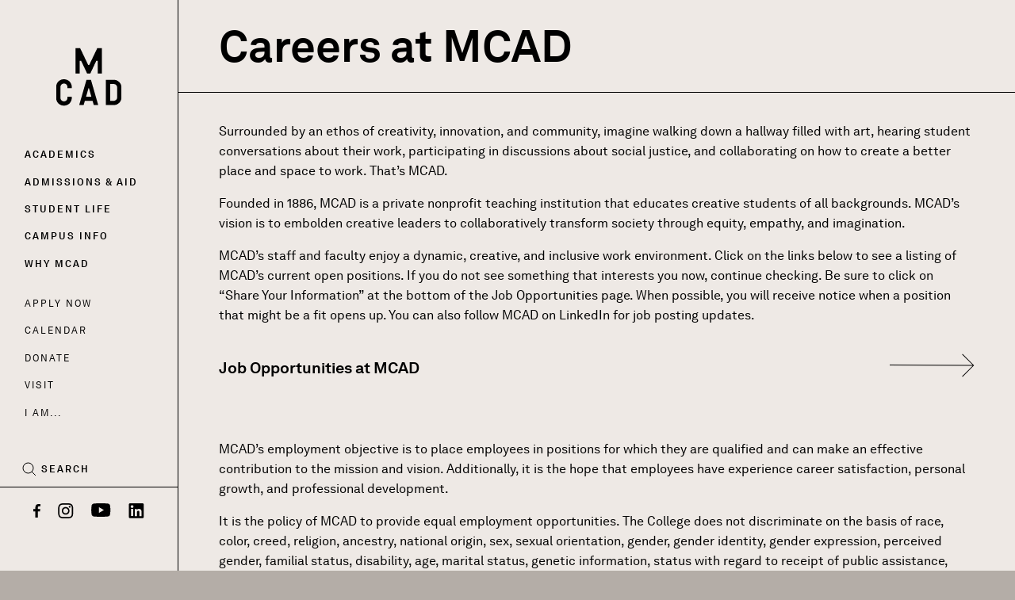

--- FILE ---
content_type: text/html; charset=UTF-8
request_url: https://www.mcad.edu/careers-at-mcad
body_size: 16089
content:
<!DOCTYPE html>
<html lang="en" dir="ltr" class="no-js">
  <head>
    <meta charset="utf-8" />
<script async src="https://www.googletagmanager.com/gtag/js?id=UA-218513-1"></script>
<script>window.dataLayer = window.dataLayer || [];function gtag(){dataLayer.push(arguments)};gtag("js", new Date());gtag("set", "developer_id.dMDhkMT", true);gtag("config", "UA-218513-1", {"groups":"default","anonymize_ip":true,"page_placeholder":"PLACEHOLDER_page_path","allow_ad_personalization_signals":false});</script>
<style>/* @see https://github.com/aFarkas/lazysizes#broken-image-symbol */.js img.lazyload:not([src]) { visibility: hidden; }/* @see https://github.com/aFarkas/lazysizes#automatically-setting-the-sizes-attribute */.js img.lazyloaded[data-sizes=auto] { display: block; width: 100%; }</style>
<meta name="description" content="Job Opportunities at MCAD" />
<link rel="canonical" href="https://www.mcad.edu/careers-at-mcad" />
<script>!function(f,b,e,v,n,t,s) {if(f.fbq)return;n=f.fbq=function(){n.callMethod? n.callMethod.apply(n,arguments):n.queue.push(arguments)}; if(!f._fbq)f._fbq=n;n.push=n;n.loaded=!0;n.version='2.0'; n.queue=[];t=b.createElement(e);t.async=!0; t.src=v;s=b.getElementsByTagName(e)[0]; s.parentNode.insertBefore(t,s)}(window, document,'script', 'https://connect.facebook.net/en_US/fbevents.js'); fbq('init', '248886065293852');; fbq('track', 'PageView');</script>
<noscript><img height="1" width="1" style="display:none" src="https://www.facebook.com/tr?id=248886065293852&ev=PageView&noscript=1"/></noscript><meta name="Generator" content="Drupal 10 (https://www.drupal.org); Commerce 2" />
<meta name="MobileOptimized" content="width" />
<meta name="HandheldFriendly" content="true" />
<meta name="viewport" content="width=device-width, initial-scale=1.0" />
<meta http-equiv="ImageToolbar" content="false" />
<link rel="icon" href="/themes/custom/mcad/favicon.ico" type="image/vnd.microsoft.icon" />

    <title>Careers at MCAD | Minneapolis College of Art and Design</title>
    <link rel="preconnect" href="https://www.googletagmanager.com">
    <link rel="preconnect" href="https://www.google-analytics.com" />
    <link rel="preconnect" href="https://analytics.google.com" />
    <link rel="preconnect" href="https://connect.facebook.net" />
    <link rel="preconnect" href="https://widgets.omnilert.net" />
    <link rel="preconnect" href="https://app-script.monsido.com" />
    <link rel="preconnect" href="https://cdn.jsdelivr.net" />
    <link rel="preload" href="/themes/custom/mcad/dist/AkkuratLLWeb-Regular.106b0892123c4c80b12b50c803e1e0f7.woff2" as="font" type="font/woff2" crossorigin>
    <link rel="preload" href="/themes/custom/mcad/dist/AkkuratLLWeb-Bold.b4dd3d5da0fca2e8f4b8cbf90d3413fe.woff2" as="font" type="font/woff2" crossorigin>
    <link rel="preload" href="/themes/custom/mcad/dist/AkkuratLLWeb-BoldItalic.9f09bd449db2e0e3e1714ea518077c67.woff2" as="font" type="font/woff2" crossorigin>
    <link rel="preload" href="/themes/custom/mcad/dist/Pyros-Regular-web.2da1fa664044d10ec5ed30f086c6e912.woff2" as="font" type="font/woff2" crossorigin>

    <script async src="https://www.googletagmanager.com/gtag/js?id=G-Y6P82QG695"></script>
    <script>
      window.dataLayer = window.dataLayer || [];
      function gtag() {
        dataLayer.push(arguments);
      }
      gtag('js', new Date());

      gtag('config', 'G-Y6P82QG695');
    </script>

    <link rel="stylesheet" media="all" href="/sites/default/files/css/css_M9GjVV7wVqa1bD2gWDY7uqs2CbTsGc3toOKDo4qcYSs.css?delta=0&amp;language=en&amp;theme=mcad&amp;include=eJxtz0EOAyEIBdALmfFIBpHO2KIYwHbm9m1XTRM3LP77yQ9gRp5qvxO6aESzDYVFs5wBVtYaKVJCUF8VOjT6WFkavdKtnmQrHGK-Bq3dw99w_J6UWfARGC6Znko1lCfpFaXT54PQEErcWTJwGKCwK4zDYtE5gLdfss0-ZuZqB5Vglzm1mMHoDSRPbrc" />
<link rel="stylesheet" media="all" href="/sites/default/files/css/css_NLRJKY5rSjEVAHj9XW5l9w98Su-wFwPPq-4SGuk1bVM.css?delta=1&amp;language=en&amp;theme=mcad&amp;include=eJxtz0EOAyEIBdALmfFIBpHO2KIYwHbm9m1XTRM3LP77yQ9gRp5qvxO6aESzDYVFs5wBVtYaKVJCUF8VOjT6WFkavdKtnmQrHGK-Bq3dw99w_J6UWfARGC6Znko1lCfpFaXT54PQEErcWTJwGKCwK4zDYtE5gLdfss0-ZuZqB5Vglzm1mMHoDSRPbrc" />
<link rel="stylesheet" media="all" href="/sites/default/files/css/css_K1QvSth3HJnKcPloGccK0xnLnLT4UH2U4XrXQOa0Jpw.css?delta=2&amp;language=en&amp;theme=mcad&amp;include=eJxtz0EOAyEIBdALmfFIBpHO2KIYwHbm9m1XTRM3LP77yQ9gRp5qvxO6aESzDYVFs5wBVtYaKVJCUF8VOjT6WFkavdKtnmQrHGK-Bq3dw99w_J6UWfARGC6Znko1lCfpFaXT54PQEErcWTJwGKCwK4zDYtE5gLdfss0-ZuZqB5Vglzm1mMHoDSRPbrc" />
<link rel="stylesheet" media="all" href="/sites/default/files/asset_injector/css/commerce_cart-bb45e06ed9072b4bf534c038ebd07c76.css?t968y4" />
<link rel="stylesheet" media="all" href="/sites/default/files/css/css_eUg8ME3HtV4z2w4CUntBEzUdkfWin2GPl13aJXq838E.css?delta=4&amp;language=en&amp;theme=mcad&amp;include=eJxtz0EOAyEIBdALmfFIBpHO2KIYwHbm9m1XTRM3LP77yQ9gRp5qvxO6aESzDYVFs5wBVtYaKVJCUF8VOjT6WFkavdKtnmQrHGK-Bq3dw99w_J6UWfARGC6Znko1lCfpFaXT54PQEErcWTJwGKCwK4zDYtE5gLdfss0-ZuZqB5Vglzm1mMHoDSRPbrc" />
<link rel="stylesheet" media="all" href="/sites/default/files/asset_injector/css/new_fixes-029dc66d4dcdaf1bcf4e7a87d72cc998.css?t968y4" />
<link rel="stylesheet" media="all" href="/sites/default/files/asset_injector/css/posts-154ee28c938c6005025dcaeba683ab0c.css?t968y4" />
<link rel="stylesheet" media="print" href="/sites/default/files/css/css_GU_74JoPCyYW0LEYEx2XWXWMslQxiGbslQ_YAKN5g1g.css?delta=7&amp;language=en&amp;theme=mcad&amp;include=eJxtz0EOAyEIBdALmfFIBpHO2KIYwHbm9m1XTRM3LP77yQ9gRp5qvxO6aESzDYVFs5wBVtYaKVJCUF8VOjT6WFkavdKtnmQrHGK-Bq3dw99w_J6UWfARGC6Znko1lCfpFaXT54PQEErcWTJwGKCwK4zDYtE5gLdfss0-ZuZqB5Vglzm1mMHoDSRPbrc" />

    
  </head>
  <body class="lang-en section-careers-at-mcad path-node node--type-page page-node-type-page">
  <a href="#main-content" class="show-on-focus skip-link">
    Skip to main content
  </a>
  
    <div class="dialog-off-canvas-main-canvas" data-off-canvas-main-canvas>
    <div class="off-canvas-wrapper">

  <div class="inner-wrap off-canvas-wrapper-inner" id="inner-wrap" data-off-canvas-wrapper>

    <div class="off-canvas-content" data-off-canvas-content>
      
      <header class="row l-header" role="banner" aria-label="Site header">
                  <div class="column">
                        <section id="block-mcad-branding" class="block-mcad-branding block block-system block-system-branding-block">
  
  
    

  
      <button class="mobile-navigation-toggle" aria-controls="dropdown">
    <!-- <svg class="icon icon--toggle"> -->
    <span class="visually-hidden">Mobile Menu Toggle</span>
    <span>Menu</span>
  </button>
      <a href="/" rel="home" class="site-logo-link" id="logo-animation"><span class="show-for-sr">Home | Minneapolis College of Art and Design </span></a>
    <!-- @TODO: define search button functionality -->
  <button class="mobile-search-button btn-search" aria-controls="dropdown">
    <span class="visually-hidden">Search Toggle</span>
    <span>Search</span>
    <!-- <svg class="icon icon--search"> -->
  </button>

    
  </section>

            <div class="navigation-menus menu-drawer">
                <div>
    <nav role="navigation" aria-label="Section navigation" id="block-mcad-main-menu" class="block-mcad-main-menu" aria-expanded="false">
            
  <h2 class="block-title visually-hidden" id="block-mcad-main-menu-menu">Main navigation</h2>
  
  <div class="button-drawer">
    <button class="btn btn-close primary-nav" aria-label="close">Close</button>
  </div>
        


        <ul class="menu">
                              <li class="menu-item--main has-submenu menu-item--expanded" >
          <a href="/academics" class="has-submenu" data-drupal-link-system-path="node/19">Academics</a>
                                                            <div class="menu-drawer menu-levels menu-level-1">
                              <div class="button-drawer drawer-level-1">
                  <button class="btn btn-back" aria-label="back">Back</button>
                  <button class="btn btn-close" aria-label="close">Close</button>
                </div>
                            <div class="submenu submenu-level-1">
                                  <a href="/academics" class="submenu-title" data-drupal-link-system-path="node/19">Academics</a>
                                        <ul class="menu">
                              <li class="menu-item--main has-submenu menu-item--expanded" >
          <a href="/academics/undergraduate" class="has-submenu" data-drupal-link-system-path="node/1720">Undergraduate</a>
                                                            <div class="menu-drawer menu-levels menu-level-2">
                              <div class="button-drawer drawer-level-2">
                  <button class="btn btn-back" aria-label="back">Back</button>
                  <button class="btn btn-close" aria-label="close">Close</button>
                </div>
                            <div class="submenu submenu-level-2">
                                  <a href="/academics/undergraduate" class="submenu-title" data-drupal-link-system-path="node/1720">Undergraduate</a>
                                        <ul class="menu">
                              <li class="menu-item--main has-submenu menu-item--expanded" >
          <a href="/academics/undergraduate/majors" class="has-submenu" data-drupal-link-system-path="node/21">Majors</a>
                                                            <div class="menu-drawer menu-levels menu-level-3">
                              <div class="button-drawer drawer-level-3">
                  <button class="btn btn-back" aria-label="back">Back</button>
                  <button class="btn btn-close" aria-label="close">Close</button>
                </div>
                            <div class="submenu submenu-level-3">
                                  <a href="/academics/undergraduate/majors" class="submenu-title" data-drupal-link-system-path="node/21">Majors</a>
                                        <ul class="menu">
                              <li class="menu-item--main" >
          <a href="/academics/undergraduate/majors/animation" data-drupal-link-system-path="node/12">Animation</a>
                  </li>
                              <li class="menu-item--main" >
          <a href="/academics/undergraduate/majors/comic-art" data-drupal-link-system-path="node/26">Comic Art</a>
                  </li>
                              <li class="menu-item--main" >
          <a href="https://www.mcad.edu/academics/undergraduate/majors/creative-writing">Creative Writing</a>
                  </li>
                              <li class="menu-item--main" >
          <a href="/academics/undergraduate/majors/creative-entrepreneurship" data-drupal-link-system-path="node/70">Creative Entrepreneurship</a>
                  </li>
                              <li class="menu-item--main has-submenu menu-item--expanded" >
          <a href="/academics/undergraduate/majors/fine-arts" data-drupal-link-system-path="node/1045">Fine Arts</a>
                                  <div class="menu-levels menu-level-4">
                            <div class="submenu submenu-level-4">
                                        <ul class="menu">
                              <li class="menu-item--main" >
          <a href="/academics/undergraduate/majors/drawing-and-painting">Drawing and Painting</a>
                  </li>
                              <li class="menu-item--main" >
          <a href="/academics/undergraduate/majors/fine-arts/print-paper-book-concentration" data-drupal-link-system-path="node/1050">Print Paper Book</a>
                  </li>
                              <li class="menu-item--main" >
          <a href="/academics/undergraduate/majors/fine-arts/sculpture-and-expanded-media-concentration" data-drupal-link-system-path="node/1049">Sculpture and Expanded Media</a>
                  </li>
          </ul>
  
            </div>
                  </li>
                              <li class="menu-item--main" >
          <a href="/academics/undergraduate/majors/graphic-design" data-drupal-link-system-path="node/100">Graphic Design</a>
                  </li>
                              <li class="menu-item--main has-submenu menu-item--expanded" >
          <a href="/academics/undergraduate/majors/media-arts" data-drupal-link-system-path="node/6832">Media Arts</a>
                                  <div class="menu-levels menu-level-4">
                            <div class="submenu submenu-level-4">
                                        <ul class="menu">
                              <li class="menu-item--main" >
          <a href="/academics/undergraduate/majors/media-arts/art-and-technology" data-drupal-link-system-path="node/1051">Art and Technology</a>
                  </li>
                              <li class="menu-item--main" >
          <a href="/academics/undergraduate/majors/media-arts/filmmaking" data-drupal-link-system-path="node/1044">Filmmaking</a>
                  </li>
                              <li class="menu-item--main" >
          <a href="/academics/undergraduate/majors/media-arts/photography" data-drupal-link-system-path="node/1048">Photography</a>
                  </li>
          </ul>
  
            </div>
                  </li>
                              <li class="menu-item--main" >
          <a href="/academics/undergraduate/majors/illustration" data-drupal-link-system-path="node/1046">Illustration</a>
                  </li>
                              <li class="menu-item--main" >
          <a href="/academics/undergraduate/majors/product-and-furniture-design" data-drupal-link-system-path="node/1006">Product and Furniture Design</a>
                  </li>
          </ul>
  
            </div>
                  </li>
                              <li class="menu-item--main has-submenu menu-item--expanded" >
          <a href="/academics/undergraduate/minors" class="has-submenu" data-drupal-link-system-path="node/1764">Minors</a>
                                                            <div class="menu-drawer menu-levels menu-level-3">
                              <div class="button-drawer drawer-level-3">
                  <button class="btn btn-back" aria-label="back">Back</button>
                  <button class="btn btn-close" aria-label="close">Close</button>
                </div>
                            <div class="submenu submenu-level-3">
                                  <a href="/academics/undergraduate/minors" class="submenu-title" data-drupal-link-system-path="node/1764">Minors</a>
                                        <ul class="menu">
                              <li class="menu-item--main" >
          <a href="/academics/undergraduate/minors/advertising" data-drupal-link-system-path="node/1212">Advertising</a>
                  </li>
                              <li class="menu-item--main" >
          <a href="/academics/undergraduate/minors/animation" data-drupal-link-system-path="node/1215">Animation</a>
                  </li>
                              <li class="menu-item--main" >
          <a href="/academics/undergraduate/minors/art-history" data-drupal-link-system-path="node/1356">Art History</a>
                  </li>
                              <li class="menu-item--main" >
          <a href="/academics/undergraduate/minors/creative-writing" data-drupal-link-system-path="node/1351">Creative Writing</a>
                  </li>
                              <li class="menu-item--main" >
          <a href="https://www.mcad.edu/academics/undergraduate/minors/curatorial-studies">Curatorial Studies</a>
                  </li>
                              <li class="menu-item--main" >
          <a href="/academics/undergraduate/minors/engaged-and-public-arts" data-drupal-link-system-path="node/1357">Engaged and Public Arts</a>
                  </li>
                              <li class="menu-item--main" >
          <a href="/academics/undergraduate/minors/entrepreneurship" data-drupal-link-system-path="node/1229">Entrepreneurship</a>
                  </li>
                              <li class="menu-item--main" >
          <a href="https://www.mcad.edu/academics/undergraduate/minors/experimental-games">Experimental Games</a>
                  </li>
                              <li class="menu-item--main" >
          <a href="/academics/undergraduate/minors/graphic-design" data-drupal-link-system-path="node/1239">Graphic Design</a>
                  </li>
                              <li class="menu-item--main" >
          <a href="/academics/undergraduate/minors/print-paper-book" data-drupal-link-system-path="node/1242">Print Paper Book</a>
                  </li>
                              <li class="menu-item--main" >
          <a href="/academics/undergraduate/minors/sound" data-drupal-link-system-path="node/8080">Sound</a>
                  </li>
                              <li class="menu-item--main" >
          <a href="/academics/undergraduate/minors/teaching-artist" data-drupal-link-system-path="node/1236">Teaching Artist</a>
                  </li>
          </ul>
  
            </div>
                  </li>
                              <li class="menu-item--main" >
          <a href="/student-life/campus-study-exchange" data-drupal-link-system-path="node/1428">Off-Campus Study &amp; Exchange</a>
                  </li>
                              <li class="menu-item--main" >
          <a href="/academics/undergraduate/foundation-studies" data-drupal-link-system-path="node/1721">Foundation Studies</a>
                  </li>
                              <li class="menu-item--main" >
          <a href="/academics/undergraduate/liberal-arts" data-drupal-link-system-path="node/1618">Liberal Arts</a>
                  </li>
                              <li class="menu-item--main" >
          <a href="/academics/undergraduate/first-year-experience" data-drupal-link-system-path="node/5894">First-Year Experience</a>
                  </li>
          </ul>
  
            </div>
                  </li>
                              <li class="menu-item--main has-submenu menu-item--expanded" >
          <a href="/academics/graduate" class="has-submenu" data-drupal-link-system-path="node/1765">Graduate</a>
                                                            <div class="menu-drawer menu-levels menu-level-2">
                              <div class="button-drawer drawer-level-2">
                  <button class="btn btn-back" aria-label="back">Back</button>
                  <button class="btn btn-close" aria-label="close">Close</button>
                </div>
                            <div class="submenu submenu-level-2">
                                  <a href="/academics/graduate" class="submenu-title" data-drupal-link-system-path="node/1765">Graduate</a>
                                        <ul class="menu">
                              <li class="menu-item--main" >
          <a href="/academics/graduate/master-fine-arts" data-drupal-link-system-path="node/1181">Master of Fine Arts</a>
                  </li>
                              <li class="menu-item--main has-submenu menu-item--expanded" >
          <a href="/academics/graduate/master-arts" class="has-submenu" data-drupal-link-system-path="node/1397">Master of Arts</a>
                                                            <div class="menu-drawer menu-levels menu-level-3">
                              <div class="button-drawer drawer-level-3">
                  <button class="btn btn-back" aria-label="back">Back</button>
                  <button class="btn btn-close" aria-label="close">Close</button>
                </div>
                            <div class="submenu submenu-level-3">
                                  <a href="/academics/graduate/master-arts" class="submenu-title" data-drupal-link-system-path="node/1397">Master of Arts</a>
                                        <ul class="menu">
                              <li class="menu-item--main" >
          <a href="/academics/graduate/master-arts/creative-leadership" data-drupal-link-system-path="node/2840">Master of Arts in Creative Leadership</a>
                  </li>
                              <li class="menu-item--main" >
          <a href="/academics/graduate/master-arts/graphic-and-web-design" data-drupal-link-system-path="node/1193">Master of Arts in Graphic and Web Design</a>
                  </li>
                              <li class="menu-item--main" >
          <a href="/academics/graduate/master-arts/sustainable-design" data-drupal-link-system-path="node/1211">Master of Arts in Sustainable Design</a>
                  </li>
          </ul>
  
            </div>
                  </li>
          </ul>
  
            </div>
                  </li>
                              <li class="menu-item--main has-submenu menu-item--expanded" >
          <a href="/academics/certificates" class="has-submenu" data-drupal-link-system-path="node/1245">Certificates</a>
                                                            <div class="menu-drawer menu-levels menu-level-2">
                              <div class="button-drawer drawer-level-2">
                  <button class="btn btn-back" aria-label="back">Back</button>
                  <button class="btn btn-close" aria-label="close">Close</button>
                </div>
                            <div class="submenu submenu-level-2">
                                  <a href="/academics/certificates" class="submenu-title" data-drupal-link-system-path="node/1245">Certificates</a>
                                        <ul class="menu">
                              <li class="menu-item--main" >
          <a href="https://www.mcad.edu/academics/certificates/biomimicry-certificate">Biomimicry Certificate</a>
                  </li>
                              <li class="menu-item--main" >
          <a href="/academics/certificates/graphic-design-certificate" data-drupal-link-system-path="node/1271">Graphic Design Certificate</a>
                  </li>
                              <li class="menu-item--main" >
          <a href="/academics/certificates/illustration-certificate" data-drupal-link-system-path="node/3005">Illustration Certificate</a>
                  </li>
                              <li class="menu-item--main" >
          <a href="/academics/certificates/user-experience-ux-design-certificate" data-drupal-link-system-path="node/1274">User Experience (UX) Design Certificate</a>
                  </li>
                              <li class="menu-item--main" >
          <a href="/academics/certificates/web-development-series-certificate" data-drupal-link-system-path="node/1440">Web Development (Series)</a>
                  </li>
          </ul>
  
            </div>
                  </li>
                              <li class="menu-item--main has-submenu menu-item--expanded" >
          <a href="/academics/continuing-education" class="has-submenu" data-drupal-link-system-path="node/2">Continuing Education</a>
                                                            <div class="menu-drawer menu-levels menu-level-2">
                              <div class="button-drawer drawer-level-2">
                  <button class="btn btn-back" aria-label="back">Back</button>
                  <button class="btn btn-close" aria-label="close">Close</button>
                </div>
                            <div class="submenu submenu-level-2">
                                  <a href="/academics/continuing-education" class="submenu-title" data-drupal-link-system-path="node/2">Continuing Education</a>
                                        <ul class="menu">
                              <li class="menu-item--main" >
          <a href="/academics/continuing-education/adult-classes" data-drupal-link-system-path="taxonomy/term/142">Adult Classes</a>
                  </li>
                              <li class="menu-item--main" >
          <a href="/academics/continuing-education/summer-youth-courses-and-camps" data-drupal-link-system-path="taxonomy/term/2">Summer Youth Courses and Camps</a>
                  </li>
                              <li class="menu-item--main" >
          <a href="/academics/continuing-education/art-educator-workshops" data-drupal-link-system-path="taxonomy/term/6">Art Educator Workshops</a>
                  </li>
                              <li class="menu-item--main has-submenu menu-item--expanded" >
          <a href="/academics/continuing-education/pre-college" class="has-submenu" data-drupal-link-system-path="node/1791">Teen and Pre-College</a>
                                                            <div class="menu-drawer menu-levels menu-level-3">
                              <div class="button-drawer drawer-level-3">
                  <button class="btn btn-back" aria-label="back">Back</button>
                  <button class="btn btn-close" aria-label="close">Close</button>
                </div>
                            <div class="submenu submenu-level-3">
                                  <a href="/academics/continuing-education/pre-college" class="submenu-title" data-drupal-link-system-path="node/1791">Teen and Pre-College</a>
                                        <ul class="menu">
                              <li class="menu-item--main" >
          <a href="/academics/continuing-education/teen-and-pre-college-courses" data-drupal-link-system-path="taxonomy/term/4">Teen and Pre-College Courses</a>
                  </li>
                              <li class="menu-item--main" >
          <a href="/academics/continuing-education/pre-college/summer-session" data-drupal-link-system-path="node/1337">Pre-College Summer Session</a>
                  </li>
                              <li class="menu-item--main" >
          <a href="/academics/pre-college/post-secondary-enrollment-option" data-drupal-link-system-path="node/1424">Post-Secondary Enrollment Option</a>
                  </li>
          </ul>
  
            </div>
                  </li>
                              <li class="menu-item--main" >
          <a href="/academics/continuing-education/young-teen-classes" data-drupal-link-system-path="taxonomy/term/1">Young Teen Classes</a>
                  </li>
                              <li class="menu-item--main" >
          <a href="/academics/continuing-education/youth-classes" data-drupal-link-system-path="taxonomy/term/287">Youth Classes</a>
                  </li>
                              <li class="menu-item--main" >
          <a href="/academics/continuing-education/figure-drawing-coop" data-drupal-link-system-path="node/4465">Figure Drawing Co-op</a>
                  </li>
                              <li class="menu-item--main" >
          <a href="/academics/continuing-education/scholarships-discounts" data-drupal-link-system-path="node/1723">Scholarships &amp; Discounts</a>
                  </li>
                              <li class="menu-item--main" >
          <a href="/academics/continuing-education/class-policies" data-drupal-link-system-path="node/24">Class Policies</a>
                  </li>
          </ul>
  
            </div>
                  </li>
                              <li class="menu-item--main" >
          <a href="/academics/faculty" data-drupal-link-system-path="node/1776">Meet the Faculty</a>
                  </li>
          </ul>
  
            </div>
                  </li>
                              <li class="menu-item--main has-submenu menu-item--expanded" >
          <a href="/admissions-aid" class="has-submenu" data-drupal-link-system-path="node/6">Admissions &amp; Aid</a>
                                                            <div class="menu-drawer menu-levels menu-level-1">
                              <div class="button-drawer drawer-level-1">
                  <button class="btn btn-back" aria-label="back">Back</button>
                  <button class="btn btn-close" aria-label="close">Close</button>
                </div>
                            <div class="submenu submenu-level-1">
                                  <a href="/admissions-aid" class="submenu-title" data-drupal-link-system-path="node/6">Admissions &amp; Aid</a>
                                        <ul class="menu">
                              <li class="menu-item--main has-submenu menu-item--expanded" >
          <a href="/admissions-aid/undergraduate-admissions-and-aid" class="has-submenu" data-drupal-link-system-path="node/20">Undergraduate</a>
                                                            <div class="menu-drawer menu-levels menu-level-2">
                              <div class="button-drawer drawer-level-2">
                  <button class="btn btn-back" aria-label="back">Back</button>
                  <button class="btn btn-close" aria-label="close">Close</button>
                </div>
                            <div class="submenu submenu-level-2">
                                  <a href="/admissions-aid/undergraduate-admissions-and-aid" class="submenu-title" data-drupal-link-system-path="node/20">Undergraduate</a>
                                        <ul class="menu">
                              <li class="menu-item--main" >
          <a href="/admissions-aid/undergraduate-admissions-and-aid/application-checklist" data-drupal-link-system-path="node/1303">First Year</a>
                  </li>
                              <li class="menu-item--main" >
          <a href="/admissions-aid/undergraduate-admissions-and-aid/military-veterans" data-drupal-link-system-path="node/1391">Military/Veterans</a>
                  </li>
                              <li class="menu-item--main" >
          <a href="/admissions-aid/undergraduate-admissions-and-aid/transfer-mcad" data-drupal-link-system-path="node/996">Transfer to MCAD</a>
                  </li>
                              <li class="menu-item--main" >
          <a href="/admissions-aid/undergraduate-admissions-and-aid/cost" data-drupal-link-system-path="node/995">Cost</a>
                  </li>
          </ul>
  
            </div>
                  </li>
                              <li class="menu-item--main has-submenu menu-item--expanded" >
          <a href="/admissions-aid/graduate" class="has-submenu" data-drupal-link-system-path="node/1766">Graduate</a>
                                                            <div class="menu-drawer menu-levels menu-level-2">
                              <div class="button-drawer drawer-level-2">
                  <button class="btn btn-back" aria-label="back">Back</button>
                  <button class="btn btn-close" aria-label="close">Close</button>
                </div>
                            <div class="submenu submenu-level-2">
                                  <a href="/admissions-aid/graduate" class="submenu-title" data-drupal-link-system-path="node/1766">Graduate</a>
                                        <ul class="menu">
                              <li class="menu-item--main has-submenu menu-item--expanded" >
          <a href="/admissions-aid/graduate/master-fine-arts-admissions" class="has-submenu" data-drupal-link-system-path="node/1392">Master of Fine Arts Admissions</a>
                                                            <div class="menu-drawer menu-levels menu-level-3">
                              <div class="button-drawer drawer-level-3">
                  <button class="btn btn-back" aria-label="back">Back</button>
                  <button class="btn btn-close" aria-label="close">Close</button>
                </div>
                            <div class="submenu submenu-level-3">
                                  <a href="/admissions-aid/graduate/master-fine-arts-admissions" class="submenu-title" data-drupal-link-system-path="node/1392">Master of Fine Arts Admissions</a>
                                        <ul class="menu">
                              <li class="menu-item--main" >
          <a href="/admissions-aid/graduate/master-fine-arts-admissions/application-checklist" data-drupal-link-system-path="node/1394">Application Checklist</a>
                  </li>
                              <li class="menu-item--main" >
          <a href="/admissions-aid/graduate/master-fine-arts-admissions/cost" data-drupal-link-system-path="node/1393">Cost</a>
                  </li>
          </ul>
  
            </div>
                  </li>
                              <li class="menu-item--main has-submenu menu-item--expanded" >
          <a href="/admissions-aid/graduate/master-arts-admissions" class="has-submenu" data-drupal-link-system-path="node/1399">Master of Arts Admissions</a>
                                                            <div class="menu-drawer menu-levels menu-level-3">
                              <div class="button-drawer drawer-level-3">
                  <button class="btn btn-back" aria-label="back">Back</button>
                  <button class="btn btn-close" aria-label="close">Close</button>
                </div>
                            <div class="submenu submenu-level-3">
                                  <a href="/admissions-aid/graduate/master-arts-admissions" class="submenu-title" data-drupal-link-system-path="node/1399">Master of Arts Admissions</a>
                                        <ul class="menu">
                              <li class="menu-item--main" >
          <a href="/admissions-aid/graduate/master-arts-admissions/creative-leadership" data-drupal-link-system-path="node/2842">Creative Leadership</a>
                  </li>
                              <li class="menu-item--main" >
          <a href="/admissions-aid/graduate/master-arts-admissions/graphic-web-design" data-drupal-link-system-path="node/2843">Graphic and Web Design</a>
                  </li>
                              <li class="menu-item--main" >
          <a href="/admissions-aid/graduate/master-arts-admissions/sustainable-design" data-drupal-link-system-path="node/2848">Sustainable Design</a>
                  </li>
          </ul>
  
            </div>
                  </li>
          </ul>
  
            </div>
                  </li>
                              <li class="menu-item--main has-submenu menu-item--expanded" >
          <a href="/admissions-aid/pre-college" class="has-submenu" data-drupal-link-system-path="node/1767">Pre-College</a>
                                                            <div class="menu-drawer menu-levels menu-level-2">
                              <div class="button-drawer drawer-level-2">
                  <button class="btn btn-back" aria-label="back">Back</button>
                  <button class="btn btn-close" aria-label="close">Close</button>
                </div>
                            <div class="submenu submenu-level-2">
                                  <a href="/admissions-aid/pre-college" class="submenu-title" data-drupal-link-system-path="node/1767">Pre-College</a>
                                        <ul class="menu">
                              <li class="menu-item--main" >
          <a href="/admissions-aid/pre-college/post-secondary-enrollment-option" data-drupal-link-system-path="node/1425">Post-Secondary Enrollment Option</a>
                  </li>
          </ul>
  
            </div>
                  </li>
                              <li class="menu-item--main has-submenu menu-item--expanded" >
          <a href="/admissions-aid/financial-aid" class="has-submenu" data-drupal-link-system-path="node/1304">Financial Aid</a>
                                                            <div class="menu-drawer menu-levels menu-level-2">
                              <div class="button-drawer drawer-level-2">
                  <button class="btn btn-back" aria-label="back">Back</button>
                  <button class="btn btn-close" aria-label="close">Close</button>
                </div>
                            <div class="submenu submenu-level-2">
                                  <a href="/admissions-aid/financial-aid" class="submenu-title" data-drupal-link-system-path="node/1304">Financial Aid</a>
                                        <ul class="menu">
                              <li class="menu-item--main" >
          <a href="/admissions-aid/financial-aid/apply-aid" data-drupal-link-system-path="node/1308">Apply for Aid</a>
                  </li>
                              <li class="menu-item--main" >
          <a href="/admissions-aid/financial-aid/loans-and-financing" data-drupal-link-system-path="node/1306">Loans and Financing</a>
                  </li>
                              <li class="menu-item--main" >
          <a href="/admissions-aid/financial-aid/scholarships-and-grants" data-drupal-link-system-path="node/1305">Scholarships and Grants</a>
                  </li>
                              <li class="menu-item--main" >
          <a href="/admissions-aid/financial-aid/work-study-opportunities" data-drupal-link-system-path="node/1307">Work-Study Opportunities</a>
                  </li>
                              <li class="menu-item--main has-submenu menu-item--expanded" >
          <a href="/admissions-aid/financial-aid/graduate-types-aid" class="has-submenu" data-drupal-link-system-path="node/2758">Graduate Types of Aid</a>
                                                            <div class="menu-drawer menu-levels menu-level-3">
                              <div class="button-drawer drawer-level-3">
                  <button class="btn btn-back" aria-label="back">Back</button>
                  <button class="btn btn-close" aria-label="close">Close</button>
                </div>
                            <div class="submenu submenu-level-3">
                                  <a href="/admissions-aid/financial-aid/graduate-types-aid" class="submenu-title" data-drupal-link-system-path="node/2758">Graduate Types of Aid</a>
                                        <ul class="menu">
                              <li class="menu-item--main" >
          <a href="/admissions-aid/financial-aid/graduate-types-aid/master-fine-arts" data-drupal-link-system-path="node/3219">Master of Fine Arts</a>
                  </li>
                              <li class="menu-item--main" >
          <a href="/admissions-aid/financial-aid/graduate-types-aid/creative-leadership" data-drupal-link-system-path="node/3220">Creative Leadership</a>
                  </li>
                              <li class="menu-item--main" >
          <a href="/admissions-aid/financial-aid/graduate-types-aid/graphic-web-design" data-drupal-link-system-path="node/3217">Graphic and Web Design</a>
                  </li>
                              <li class="menu-item--main" >
          <a href="/admissions-aid/financial-aid/graduate-types-aid/sustainable-design" data-drupal-link-system-path="node/3218">Sustainable Design</a>
                  </li>
          </ul>
  
            </div>
                  </li>
          </ul>
  
            </div>
                  </li>
                              <li class="menu-item--main" >
          <a href="/admissions-aid/international-students" data-drupal-link-system-path="node/1390">International Students</a>
                  </li>
          </ul>
  
            </div>
                  </li>
                              <li class="menu-item--main has-submenu menu-item--expanded" >
          <a href="/student-life" class="has-submenu" data-drupal-link-system-path="node/1314">Student Life</a>
                                                            <div class="menu-drawer menu-levels menu-level-1">
                              <div class="button-drawer drawer-level-1">
                  <button class="btn btn-back" aria-label="back">Back</button>
                  <button class="btn btn-close" aria-label="close">Close</button>
                </div>
                            <div class="submenu submenu-level-1">
                                  <a href="/student-life" class="submenu-title" data-drupal-link-system-path="node/1314">Student Life</a>
                                        <ul class="menu">
                              <li class="menu-item--main" >
          <a href="/student-life/dining" data-drupal-link-system-path="node/1318">Dining</a>
                  </li>
                              <li class="menu-item--main" >
          <a href="/student-life/health-and-wellness" data-drupal-link-system-path="node/1319">Health and Wellness</a>
                  </li>
                              <li class="menu-item--main" >
          <a href="/student-life/housing" data-drupal-link-system-path="node/1320">Housing</a>
                  </li>
                              <li class="menu-item--main" >
          <a href="/student-life/international-students" data-drupal-link-system-path="node/1317">International Students</a>
                  </li>
                              <li class="menu-item--main has-submenu menu-item--expanded" >
          <a href="/student-life/campus-study-exchange" class="has-submenu" data-drupal-link-system-path="node/1428">Off-Campus Study</a>
                                                            <div class="menu-drawer menu-levels menu-level-2">
                              <div class="button-drawer drawer-level-2">
                  <button class="btn btn-back" aria-label="back">Back</button>
                  <button class="btn btn-close" aria-label="close">Close</button>
                </div>
                            <div class="submenu submenu-level-2">
                                  <a href="/student-life/campus-study-exchange" class="submenu-title" data-drupal-link-system-path="node/1428">Off-Campus Study</a>
                                        <ul class="menu">
                              <li class="menu-item--main" >
          <a href="/student-life/campus-study-exchange/aicad-exchange" data-drupal-link-system-path="node/1438">AICAD Exchange</a>
                  </li>
                              <li class="menu-item--main" >
          <a href="/student-life/campus-study-exchange/austria" data-drupal-link-system-path="node/1431">Austria</a>
                  </li>
                              <li class="menu-item--main" >
          <a href="/student-life/campus-study-exchange/england" data-drupal-link-system-path="node/1429">England</a>
                  </li>
                              <li class="menu-item--main" >
          <a href="/student-life/campus-study-exchange/germany" data-drupal-link-system-path="node/1430">Germany</a>
                  </li>
                              <li class="menu-item--main" >
          <a href="/student-life/campus-study-exchange/ireland" data-drupal-link-system-path="node/1433">Ireland</a>
                  </li>
                              <li class="menu-item--main" >
          <a href="/student-life/campus-study-exchange/italy" data-drupal-link-system-path="node/1434">Italy</a>
                  </li>
                              <li class="menu-item--main" >
          <a href="/student-life/campus-study-exchange/japan" data-drupal-link-system-path="node/1436">Japan</a>
                  </li>
                              <li class="menu-item--main" >
          <a href="/student-life/campus-study-exchange/singapore" data-drupal-link-system-path="node/6677">Singapore</a>
                  </li>
                              <li class="menu-item--main" >
          <a href="/student-life/campus-study-exchange/netherlands" data-drupal-link-system-path="node/1437">The Netherlands</a>
                  </li>
          </ul>
  
            </div>
                  </li>
                              <li class="menu-item--main" >
          <a href="/student-life/student-jobs-and-internships" data-drupal-link-system-path="node/1321">Student Jobs and Internships</a>
                  </li>
                              <li class="menu-item--main" >
          <a href="/student-life/support-services" data-drupal-link-system-path="node/1322">Support Services</a>
                  </li>
                              <li class="menu-item--main has-submenu menu-item--expanded" >
          <a href="/student-life/student-involvement" class="has-submenu" data-drupal-link-system-path="node/1443">Student Involvement</a>
                                                            <div class="menu-drawer menu-levels menu-level-2">
                              <div class="button-drawer drawer-level-2">
                  <button class="btn btn-back" aria-label="back">Back</button>
                  <button class="btn btn-close" aria-label="close">Close</button>
                </div>
                            <div class="submenu submenu-level-2">
                                  <a href="/student-life/student-involvement" class="submenu-title" data-drupal-link-system-path="node/1443">Student Involvement</a>
                                        <ul class="menu">
                              <li class="menu-item--main" >
          <a href="/student-life/student-involvement/student-clubs-and-events" data-drupal-link-system-path="node/1442">Student Clubs and Events</a>
                  </li>
                              <li class="menu-item--main" >
          <a href="/student-life/student-involvement/student-union" data-drupal-link-system-path="node/1441">Student Union</a>
                  </li>
          </ul>
  
            </div>
                  </li>
                              <li class="menu-item--main" >
          <a href="/student-life/transportation-parking" data-drupal-link-system-path="node/1323">Transportation &amp; Parking</a>
                  </li>
          </ul>
  
            </div>
                  </li>
                              <li class="menu-item--main has-submenu menu-item--expanded" >
          <a href="/campus-info" class="has-submenu" data-drupal-link-system-path="node/1315">Campus Info</a>
                                                            <div class="menu-drawer menu-levels menu-level-1">
                              <div class="button-drawer drawer-level-1">
                  <button class="btn btn-back" aria-label="back">Back</button>
                  <button class="btn btn-close" aria-label="close">Close</button>
                </div>
                            <div class="submenu submenu-level-1">
                                  <a href="/campus-info" class="submenu-title" data-drupal-link-system-path="node/1315">Campus Info</a>
                                        <ul class="menu">
                              <li class="menu-item--main" >
          <a href="/campus-info/art-cellar" data-drupal-link-system-path="node/1398">Art Cellar</a>
                  </li>
                              <li class="menu-item--main" >
          <a href="/campus-info/campus-safety" data-drupal-link-system-path="node/1510">Campus Safety</a>
                  </li>
                              <li class="menu-item--main" >
          <a href="/campus-info/fitness-center" data-drupal-link-system-path="node/1396">Fitness Center</a>
                  </li>
                              <li class="menu-item--main" >
          <a href="/campus-info/specialized-facilities" data-drupal-link-system-path="node/1403">Labs &amp; Classrooms</a>
                  </li>
                              <li class="menu-item--main" >
          <a href="/campus-info/library" data-drupal-link-system-path="node/1400">Library</a>
                  </li>
                              <li class="menu-item--main" >
          <a href="/campus-info/mcad-galleries" data-drupal-link-system-path="node/1395">MCAD Galleries</a>
                  </li>
                              <li class="menu-item--main" >
          <a href="/campus-info/media-center" data-drupal-link-system-path="node/1408">Media Center</a>
                  </li>
                              <li class="menu-item--main" >
          <a href="/campus-info/service-bureau" data-drupal-link-system-path="node/1412">Service Bureau</a>
                  </li>
                              <li class="menu-item--main" >
          <a href="/campus-info/studios-exhibition-spaces" data-drupal-link-system-path="node/1417">Studios &amp; Exhibition Spaces</a>
                  </li>
                              <li class="menu-item--main" >
          <a href="/campus-info/technology" data-drupal-link-system-path="node/1426">Technology</a>
                  </li>
                              <li class="menu-item--main" >
          <a href="/campus-info/transportation-parking" data-drupal-link-system-path="node/1427">Transportation &amp; Parking</a>
                  </li>
          </ul>
  
            </div>
                  </li>
                              <li class="menu-item--main has-submenu menu-item--expanded" >
          <a href="/why-mcad" class="has-submenu" data-drupal-link-system-path="node/1751">Why MCAD</a>
                                                            <div class="menu-drawer menu-levels menu-level-1">
                              <div class="button-drawer drawer-level-1">
                  <button class="btn btn-back" aria-label="back">Back</button>
                  <button class="btn btn-close" aria-label="close">Close</button>
                </div>
                            <div class="submenu submenu-level-1">
                                  <a href="/why-mcad" class="submenu-title" data-drupal-link-system-path="node/1751">Why MCAD</a>
                                        <ul class="menu">
                              <li class="menu-item--main" >
          <a href="/why-mcad/guiding-principles" data-drupal-link-system-path="node/1301">Guiding Principles</a>
                  </li>
                              <li class="menu-item--main has-submenu menu-item--expanded" >
          <a href="/why-mcad/location" class="has-submenu" data-drupal-link-system-path="node/1772">Location</a>
                                                            <div class="menu-drawer menu-levels menu-level-2">
                              <div class="button-drawer drawer-level-2">
                  <button class="btn btn-back" aria-label="back">Back</button>
                  <button class="btn btn-close" aria-label="close">Close</button>
                </div>
                            <div class="submenu submenu-level-2">
                                  <a href="/why-mcad/location" class="submenu-title" data-drupal-link-system-path="node/1772">Location</a>
                                        <ul class="menu">
                              <li class="menu-item--main" >
          <a href="/why-mcad/location/museum-neighbors" data-drupal-link-system-path="node/1289">Museum Neighbors</a>
                  </li>
                              <li class="menu-item--main" >
          <a href="/why-mcad/location/twin-cities" data-drupal-link-system-path="node/1295">Twin Cities</a>
                  </li>
                              <li class="menu-item--main" >
          <a href="/why-mcad/location/whittier" data-drupal-link-system-path="node/1297">Whittier</a>
                  </li>
          </ul>
  
            </div>
                  </li>
                              <li class="menu-item--main" >
          <a href="/why-mcad/awards" data-drupal-link-system-path="node/1495">Awards</a>
                  </li>
                              <li class="menu-item--main" >
          <a href="/why-mcad/student-body" data-drupal-link-system-path="node/1302">Student Body</a>
                  </li>
                              <li class="menu-item--main" >
          <a href="/why-mcad/mcad-milestones" data-drupal-link-system-path="node/1496">History</a>
                  </li>
                              <li class="menu-item--main" >
          <a href="/why-mcad/accreditation-and-affiliations" data-drupal-link-system-path="node/1316">Accreditation and Affiliations</a>
                  </li>
                              <li class="menu-item--main has-submenu menu-item--expanded" >
          <a href="/why-mcad/fellowships" class="has-submenu" data-drupal-link-system-path="node/1298">Fellowships</a>
                                                            <div class="menu-drawer menu-levels menu-level-2">
                              <div class="button-drawer drawer-level-2">
                  <button class="btn btn-back" aria-label="back">Back</button>
                  <button class="btn btn-close" aria-label="close">Close</button>
                </div>
                            <div class="submenu submenu-level-2">
                                  <a href="/why-mcad/fellowships" class="submenu-title" data-drupal-link-system-path="node/1298">Fellowships</a>
                                        <ul class="menu">
                              <li class="menu-item--main" >
          <a href="/why-mcad/fellowships/mcad-jerome-foundation-fellowships" data-drupal-link-system-path="node/1299">MCAD-Jerome Foundation Fellowships</a>
                  </li>
                              <li class="menu-item--main" >
          <a href="/why-mcad/fellowships/mcknight-visual-artist-fellowships" data-drupal-link-system-path="node/1300">McKnight Visual Artist Fellowships</a>
                  </li>
          </ul>
  
            </div>
                  </li>
                              <li class="menu-item--main" >
          <a href="/why-mcad/collaboration-opportunities" data-drupal-link-system-path="node/6503">Collaboration Opportunities</a>
                  </li>
          </ul>
  
            </div>
                  </li>
          </ul>
  


  </nav>
<nav role="navigation" aria-labelledby="block-utilitynav-menu" id="block-utilitynav" class="block-utilitynav">
            
  <h2 class="block-title visually-hidden" id="block-utilitynav-menu">Utility Nav</h2>
  

        


        <ul class="menu">
                       <li class="menu-item--utility" >
        <a href="/application/portal" data-drupal-link-system-path="application/portal">Apply Now</a>
              </li>
                       <li class="menu-item--utility has-submenu menu-item--expanded" >
        <a href="/academic-calendar" class="has-submenu" data-drupal-link-system-path="node/1580">Calendar</a>
                    <div class="menu-drawer menu-levels menu-level-1">
              <div class="button-drawer drawer-level-1">
                                <button class="btn btn-close" aria-label"close">Close</button>
              </div>
              <div class="submenu submenu-level-1">
                <a href="/academic-calendar" class="submenu-title" data-drupal-link-system-path="node/1580">Calendar</a>
                        <ul class="menu">
                       <li class="menu-item--utility" >
        <a href="/events" data-drupal-link-system-path="events">All Events</a>
              </li>
                       <li class="menu-item--utility" >
        <a href="/academic-calendar" data-drupal-link-system-path="node/1580">Academic Calendar</a>
              </li>
                       <li class="menu-item--utility" >
        <a href="/events/category?category=144" data-drupal-link-query="{&quot;category&quot;:&quot;144&quot;}" data-drupal-link-system-path="events/category">Gallery Exhibitions</a>
              </li>
                       <li class="menu-item--utility" >
        <a href="/events/category?category=143" data-drupal-link-query="{&quot;category&quot;:&quot;143&quot;}" data-drupal-link-system-path="events/category">Visiting Artist Lectures</a>
              </li>
                       <li class="menu-item--utility" >
        <a href="/events/category?category=54" data-drupal-link-query="{&quot;category&quot;:&quot;54&quot;}" data-drupal-link-system-path="events/category">Admissions Events</a>
              </li>
        </ul>
  
            </div>
              </li>
                       <li class="menu-item--utility has-submenu menu-item--expanded" >
        <a href="/support-mcad" class="has-submenu" data-drupal-link-system-path="node/1553">Donate</a>
                    <div class="menu-drawer menu-levels menu-level-1">
              <div class="button-drawer drawer-level-1">
                                <button class="btn btn-close" aria-label"close">Close</button>
              </div>
              <div class="submenu submenu-level-1">
                <a href="/support-mcad" class="submenu-title" data-drupal-link-system-path="node/1553">Donate</a>
                        <ul class="menu">
                       <li class="menu-item--utility" >
        <a href="/support-mcad/give" data-drupal-link-system-path="node/1551">Give Now</a>
              </li>
                       <li class="menu-item--utility" >
        <a href="/support-mcad/stevens-league" data-drupal-link-system-path="node/1561">Legacy and Planned Giving</a>
              </li>
                       <li class="menu-item--utility" >
        <a href="/support-mcad/presidents-circle" data-drupal-link-system-path="node/1556">President’s Circle</a>
              </li>
                       <li class="menu-item--utility" >
        <a href="/support-mcad/scholarships" data-drupal-link-system-path="node/1558">Student Scholarships</a>
              </li>
        </ul>
  
            </div>
              </li>
                       <li class="menu-item--utility" >
        <a href="/visit" data-drupal-link-system-path="node/1624">Visit</a>
              </li>
                       <li class="menu-item--utility has-submenu menu-item--expanded" >
        <a href="" class="has-submenu">I AM...</a>
                    <div class="menu-drawer menu-levels menu-level-1">
              <div class="button-drawer drawer-level-1">
                                <button class="btn btn-close" aria-label"close">Close</button>
              </div>
              <div class="submenu submenu-level-1">
                <a href="" class="submenu-title">I AM...</a>
                        <ul class="menu">
                       <li class="menu-item--utility" >
        <a href="/aspiring-students" data-drupal-link-system-path="node/1788">An Aspiring Student</a>
              </li>
                       <li class="menu-item--utility has-submenu menu-item--expanded" >
        <a href="/admitted" class="has-submenu" data-drupal-link-system-path="node/1058">An Admitted Student</a>
                    <div class="menu-drawer menu-levels menu-level-2">
              <div class="button-drawer drawer-level-2">
                                  <button class="btn btn-back">Back</button>
                                <button class="btn btn-close" aria-label"close">Close</button>
              </div>
              <div class="submenu submenu-level-2">
                <a href="/admitted" class="submenu-title" data-drupal-link-system-path="node/1058">An Admitted Student</a>
                        <ul class="menu">
                       <li class="menu-item--utility" >
        <a href="/admitted" data-drupal-link-system-path="node/1058">Undergraduate</a>
              </li>
                       <li class="menu-item--utility" >
        <a href="/admitted/mfa" data-drupal-link-system-path="node/1628">Master of Fine Arts</a>
              </li>
                       <li class="menu-item--utility" >
        <a href="/admitted/ma" data-drupal-link-system-path="node/1631">Master of Arts</a>
              </li>
        </ul>
  
            </div>
              </li>
                       <li class="menu-item--utility has-submenu menu-item--expanded" >
        <a href="/current-students" class="has-submenu" data-drupal-link-system-path="node/3043">A Current Student</a>
                    <div class="menu-drawer menu-levels menu-level-2">
              <div class="button-drawer drawer-level-2">
                                  <button class="btn btn-back">Back</button>
                                <button class="btn btn-close" aria-label"close">Close</button>
              </div>
              <div class="submenu submenu-level-2">
                <a href="/current-students" class="submenu-title" data-drupal-link-system-path="node/3043">A Current Student</a>
                        <ul class="menu">
                       <li class="menu-item--utility" >
        <a href="/academic-calendar" data-drupal-link-system-path="node/1580">Academic Calendar</a>
              </li>
                       <li class="menu-item--utility" >
        <a href="https://intranet.mcad.edu/">MCAD Intranet</a>
              </li>
                       <li class="menu-item--utility" >
        <a href="https://my.mcad.edu/ics">MYMCAD</a>
              </li>
                       <li class="menu-item--utility" >
        <a href="https://www.mcad.edu/current-students/billing-and-payment">Pay My Bill</a>
              </li>
        </ul>
  
            </div>
              </li>
                       <li class="menu-item--utility has-submenu menu-item--expanded" >
        <a href="/parents-families" class="has-submenu" data-drupal-link-system-path="node/1781">A Parent/Family Member of...</a>
                    <div class="menu-drawer menu-levels menu-level-2">
              <div class="button-drawer drawer-level-2">
                                  <button class="btn btn-back">Back</button>
                                <button class="btn btn-close" aria-label"close">Close</button>
              </div>
              <div class="submenu submenu-level-2">
                <a href="/parents-families" class="submenu-title" data-drupal-link-system-path="node/1781">A Parent/Family Member of...</a>
                        <ul class="menu">
                       <li class="menu-item--utility" >
        <a href="/aspiring-students" data-drupal-link-system-path="node/1788">An Aspiring Student</a>
              </li>
                       <li class="menu-item--utility" >
        <a href="/admitted" data-drupal-link-system-path="node/1058">An Admitted Student</a>
              </li>
                       <li class="menu-item--utility" >
        <a href="/current-students" data-drupal-link-system-path="node/3043">A Current Student</a>
              </li>
        </ul>
  
            </div>
              </li>
                       <li class="menu-item--utility has-submenu menu-item--expanded" >
        <a href="/alumni-network" class="has-submenu" data-drupal-link-system-path="node/1512">An Alum</a>
                    <div class="menu-drawer menu-levels menu-level-2">
              <div class="button-drawer drawer-level-2">
                                  <button class="btn btn-back">Back</button>
                                <button class="btn btn-close" aria-label"close">Close</button>
              </div>
              <div class="submenu submenu-level-2">
                <a href="/alumni-network" class="submenu-title" data-drupal-link-system-path="node/1512">An Alum</a>
                        <ul class="menu">
                       <li class="menu-item--utility" >
        <a href="/alumni-network/benefits" data-drupal-link-system-path="node/1523">Benefits and Discounts</a>
              </li>
                       <li class="menu-item--utility" >
        <a href="/alumni-network/gatherings-networking" data-drupal-link-system-path="node/1546">Get Involved</a>
              </li>
                       <li class="menu-item--utility" >
        <a href="/alumni-network/transcript-request-degree-verification" data-drupal-link-system-path="node/1862">Request A Transcript</a>
              </li>
                       <li class="menu-item--utility" >
        <a href="/alumni-information-update" data-drupal-link-system-path="webform/alumni_information_update">Update Your Information</a>
              </li>
                       <li class="menu-item--utility" >
        <a href="/student-life/support-services#career" data-drupal-link-system-path="node/1322">Career Resources</a>
              </li>
                       <li class="menu-item--utility" >
        <a href="https://www.mcad.edu/alumni-profiles">Alumni Profiles</a>
              </li>
                       <li class="menu-item--utility" >
        <a href="/cut-paste" data-drupal-link-system-path="node/1643">CUT/PASTE Alumni Publication</a>
              </li>
                       <li class="menu-item--utility" >
        <a href="https://www.mcad.edu/share-news">Share Your News with MCAD</a>
              </li>
        </ul>
  
            </div>
              </li>
                       <li class="menu-item--utility" >
        <a href="/academics/continuing-education" data-drupal-link-system-path="node/2">A Continuing Education Student</a>
              </li>
                       <li class="menu-item--utility" >
        <a href="/hire-mcad-talent" data-drupal-link-system-path="node/1991">An Employer</a>
              </li>
        </ul>
  
            </div>
              </li>
        </ul>
  


  </nav>
<section id="block-cart" class="block-cart visually-hidden block block-commerce-cart">
  
  
    

  
          <div class="cart--cart-block">
  <div class="cart-block--summary">
    <a class="cart-block--link__expand" href="/cart">
      <span class="cart-block--summary__count">Cart (0)</span>
    </a>
  </div>
  </div>

    
    
  </section>
<section class="search-block-form block-searchform block block-search block-search-form-block" data-drupal-selector="search-block-form" id="block-searchform" role="search">
  
  
    

  
        <button class="btn-search">Search</button>
    <div class="menu-drawer">
      <div class="button-drawer">
        <button class="btn btn-close search-drawer-close" aria-label="close">Close</button>
      </div>
      <form action="/search/content" method="get" id="search-block-form" accept-charset="UTF-8">
  <div class="js-form-item form-item js-form-type-search form-item-keys js-form-item-keys form-no-label">
      <label for="edit-keys" class="show-for-sr">Search</label>
        <input title="Enter the terms you wish to search for." data-drupal-selector="edit-keys" data-msg-maxlength="Search field has a maximum length of 128." type="search" id="edit-keys--oaYapQ0uHEE" name="keys" value="" size="15" maxlength="128" class="form-search" />

        </div>
<div data-drupal-selector="edit-actions" class="form-actions js-form-wrapper form-wrapper" id="edit-actions--M1tGbglGwYU"><input class="success button radius js-form-submit form-submit" data-drupal-selector="edit-submit" type="submit" id="edit-submit" value="Search" />
</div>

</form>


      <!-- Replace with block search menu links -->
      

    </div>
    
    
  </section>
<section id="block-sociallinks" class="block-sociallinks block block-block-content block-block-content37217501-ede9-4fe9-806b-18ed378aa79a">
  
  
    

  
          
            <div class="body field field--block-content-body field--name-body field--type-text-with-summary field--label-hidden field__item"><ul class="social-list menu">
	<li class="menu-social-list"><a aria-label="Facebook" class="footer__post-social-item facebook" href="https://www.facebook.com/mcadedu" rel="noopener noreferrer" target="_blank"><span>Facebook</span></a></li>
	<li class="menu-social-list"><a aria-label="Instagram" class="footer__post-social-item instagram" href="https://www.instagram.com/mcadedu" rel="noopener noreferrer" target="_blank"><span>Instagram</span></a></li>
		<li class="menu-social-list"><a aria-label="YouTube" class="footer__post-social-item youtube" href="https://www.youtube.com/channel/UC8p-GLtoTtaSZHugjgebIrg" rel="noopener noreferrer" target="_blank"><span>YouTube</span></a></li>
	<li class="menu-social-list"><a aria-label="LinkedIn" class="footer__post-social-item linkedin" href="https://www.linkedin.com/school/minneapolis-college-of-art-and-design/" rel="noopener noreferrer" target="_blank"><span>LinkedIn</span></a></li>
</ul>
</div>
      

    
    
  </section>

  </div>

            </div>
          </div>
              </header>
              <div class="l-alerts">
          <div class="row">
            <div id="omnilert-widget"></div>
            <script>
              (function() {
                var placeholder = document.getElementById('omnilert-widget');
                var originalWrite = document.write;
                document.write = function(content) {
                  placeholder.innerHTML += content;
                };

                var script = document.createElement('script');
                script.src = "https://s3.amazonaws.com/widgets.omnilert.net/e7293838ebffd814c44f7311b0f68028-13010";
                script.defer = true;
                script.onload = function() {
                  document.write = originalWrite;
                };
                document.head.appendChild(script);
              })();
            </script>
          </div>
        </div>
            
            <div class="l-content">
        <div class="row main-content">
          <main id="main" class="cell columns" role="main">

                          <div class="region-highlighted panel"><div data-drupal-messages-fallback class="hidden"></div></div>                        <a id="main-content"></a>
                        <section>
                <div>
    <section id="block-mcad-page-title" class="block-mcad-page-title block block-core block-page-title-block">
  
  
    

  
          
  <h1><span>Careers at MCAD</span>
</h1>


    
    
  </section>
<section id="block-mcad-content" class="block-mcad-content block block-system block-system-main-block">
  
  
    

  
          


<article id="node-1596"  data-history-node-id="1596" class="node node-page">

  
    

  
    <div class="view-mode-full">

    
    
            <div class="body field field--node-body field--name-body field--type-text-with-summary field--label-hidden field__item"></div>
      

      <div class="field field--node-field-paragraphs field--name-field-paragraphs field--type-entity-reference-revisions field--label-hidden field__items">
              <div class="field__item">  <div class="paragraph paragraph--type--section paragraph--view-mode--default">
            <div class="layout layout--onecol">
    <div  class="layout__region layout__region--content">
          <div class="paragraph paragraph--type--wysiwyg paragraph--view-mode--default wysiwyg--call-to-action">
        
            <div class="field field--paragraph-field-p-wysiwyg field--name-field-p-wysiwyg field--type-text-long field--label-hidden field__item"><p>Surrounded by an ethos of creativity, innovation, and community, imagine walking down a hallway filled with art, hearing student conversations about their work, participating in discussions about social justice, and collaborating on how to create a better place and space to work. That’s MCAD.</p>

<p>Founded in 1886, MCAD is a private nonprofit teaching institution that educates creative students of all backgrounds. MCAD’s vision is to embolden creative leaders to collaboratively transform society through equity, empathy, and imagination.</p>

<p>MCAD’s staff and faculty enjoy a dynamic, creative, and inclusive work environment. Click on the links below to see a listing of MCAD’s current open positions. If you do not see something that interests you now, continue checking. Be sure to click on “Share Your Information” at the bottom of the Job Opportunities page. When possible, you will receive notice when a position that might be a fit opens up. You can also follow MCAD on <a href="https://www.linkedin.com/school/minneapolis-college-of-art-and-design/?viewAsMember=true" rel=" noopener" target="_blank">LinkedIn</a> for job posting updates.</p>
</div>
      

          <div class="cta">
        <a href="https://recruiting.paylocity.com/recruiting/jobs/All/b0ccf9fc-c11e-4ce1-bb54-075eb5c74c59/Minneapolis-College-of-Art-and-Design">
            Job Opportunities at MCAD
        </a>
      </div>
          </div>
  <div class="paragraph paragraph--type--wysiwyg paragraph--view-mode--default">
        
            <div class="field field--paragraph-field-p-wysiwyg field--name-field-p-wysiwyg field--type-text-long field--label-hidden field__item"><p>MCAD’s employment objective is to place employees in positions for which they are qualified and can make an effective contribution to the mission and vision. Additionally, it is the hope that employees have experience career satisfaction, personal growth, and professional development.</p>

<p>It is the policy of MCAD to provide equal employment opportunities. The College does not discriminate on the basis of race, color, creed, religion, ancestry, national origin, sex, sexual orientation, gender, gender identity, gender expression, perceived gender, familial status, disability, age, marital status, genetic information, status with regard to receipt of public assistance, membership or activity in a local commission or any other characteristic protected by law.</p>
</div>
      

          </div>
  <div class="paragraph paragraph--type--wysiwyg paragraph--view-mode--default">
        
            <div class="field field--paragraph-field-p-wysiwyg field--name-field-p-wysiwyg field--type-text-long field--label-hidden field__item"><h3>Benefits at MCAD</h3>

<p>In addition to working in a supportive and inspiring environment, MCAD offers a comprehensive benefits package which includes: medical, dental, vision, retirement plan, commuter benefits, and generous time-off plans. </p>
</div>
      

          </div>
  <div class="paragraph paragraph--type--wysiwyg paragraph--view-mode--default">
        
            <div class="field field--paragraph-field-p-wysiwyg field--name-field-p-wysiwyg field--type-text-long field--label-hidden field__item"><h3>Learning at MCAD</h3>

<p>MCAD supports lifelong learning for our students, staff, and faculty. The tuition benefits are generous. After six months of service, full-time staff and faculty and their eligible dependents can receive free tuition at MCAD, as well as the potential to receive reduced tuition at more than 600 colleges nationwide. Looking to increase your skill set? MCAD offers a variety of <a href="https://mcad.edu/ce">Continuing Education</a> courses perfect for professional development.</p>
</div>
      

          </div>

    </div>
  </div>

      </div>
</div>
          </div>
  


  </div>

  
  
  
</article>

    
    
  </section>

  </div>

            </section>
          </main>
        </div>
                  <footer class="row l-footer" id="footer" role="banner" aria-label="Footer">
            



  <div class="region region-footer">
    <div class="row">
      <div class="columns small-12 medium-6 large-3">
        <svg width="65" height="62" viewBox="0 0 65 62" fill="none" xmlns="http://www.w3.org/2000/svg">
          <path d="M53.4871 0L33.6993 41.2937H32.5H31.3008L11.5129 0H53.4871ZM10.4336 30.9405V61.881H28.5424L13.9115 30.9405H10.4336ZM51.0886 30.9405L36.4576 61.881H54.5664V30.9405H51.0886Z" fill="black"/>
          <path d="M53.4871 0L33.6993 41.2937H32.5H31.3007L11.5129 0H0V62H10.4336V30.9405H13.9114L28.5424 62H32.5H36.4576L51.0886 30.9405H54.4465V62H65V0H53.4871Z" fill="white"/>
        </svg>
      </div>
      <div class="columns small-12 medium-6 large-3"><section id="block-address" class="block-address block block-block-content block-block-contentbb94699b-068c-4dff-8f13-07607d6c8a9a">
  
  
      <h2  class="block-title">Address</h2>
    

  
          
            <div class="body field field--block-content-body field--name-body field--type-text-with-summary field--label-hidden field__item"><p>2501 Stevens Avenue<br>
Minneapolis, MN 55404</p></div>
      

    
    
  </section>
</div>
      <div class="columns small-12 medium-6 large-3"><section id="block-contactus" class="block-contactus block block-block-content block-block-contenta7054e9f-9431-415e-845d-49f6a7d8b020">
  
  
      <h2  class="block-title">Contact Us</h2>
    

  
          
            <div class="body field field--block-content-body field--name-body field--type-text-with-summary field--label-hidden field__item"><p>612.874.3700<br>
800.874.MCAD (6223)<br>
Fax: 612.874.3701</p>

<p><a href="/campus-directory" style="font-size: .75rem;font-weight: bold;color: #000;text-transform: uppercase;padding: 0.75rem 0;">Campus Directory</a><br>
<br>
<a href="/join-our-email-list" style="font-size: .75rem;font-weight: bold;color: #000;text-transform: uppercase;padding: 0.75rem 0;">Join our Email List</a></p>
</div>
      

    
    
  </section>
</div>
      <div class="columns small-12 medium-6 large-3"><nav role="navigation" aria-labelledby="block-footer-menu" id="block-footer" class="block-footer">
            
  <h2 class="block-title visually-hidden" id="block-footer-menu">Footer</h2>
  

        

  
              <ul class="menu vertical">
              <li>
        <a href="/leadership" data-drupal-link-system-path="node/1602">College Leadership</a>
              </li>
          <li>
        <a href="/news" data-drupal-link-system-path="news">MCAD News &amp; Press</a>
              </li>
          <li>
        <a href="/careers-at-mcad" data-drupal-link-system-path="node/1596" class="is-active" aria-current="page">Careers at MCAD</a>
              </li>
          <li>
        <a href="/hire-mcad-talent" data-drupal-link-system-path="node/1991">Hire MCAD Talent</a>
              </li>
          <li>
        <a href="/accessibility-statement" data-drupal-link-system-path="node/1858">Accessibility Statement</a>
              </li>
          <li>
        <a href="/contact" data-drupal-link-system-path="contact">Contact</a>
              </li>
        </ul>
  


  </nav>
</div>
    </div>
    <div class="row">
      <div class="columns small-12">
        <section id="block-landacknowledgement" class="block-landacknowledgement block block-block-content block-block-contente59e87a7-e658-4c08-95a4-f1bf059842f2">
  
  
      <h2  class="block-title">Land Acknowledgement</h2>
    

  
          
            <div class="body field field--block-content-body field--name-body field--type-text-with-summary field--label-hidden field__item"><p>The Minneapolis College of Art and Design (MCAD) acknowledges it is located on traditional, ancestral, and contemporary lands of Indigenous people. This is the ancestral homeland of the Dakota and Ojibwe people, who were forcibly exiled from the land because of aggressive and persistent settler colonialism. We recognize that this place has a complex and layered history. As a community dedicated to creativity, MCAD is committed to ongoing efforts to support and advocate for American Indian Nations and peoples.</p><p> <br> </p><h2 class="block-title">Nondiscrimination Policy</h2><p><span>MCAD admits students of any race, color, creed, religion, ancestry, national origin, sex, sexual orientation, age, or marital status to all the rights, privileges, programs, and activities generally accorded or made available to students at the school. It does not discriminate on the basis of race, color, creed, religion, ancestry, national origin, sex, sexual orientation, gender identity, gender expression, age, or marital status in the administration of its educational policies, scholarship and loan programs, and other school-administered programs.</span></p></div>
      

    
    
  </section>

      </div>
    </div>
  </div>

          </footer>
                          <div class="secondary-footer row" role="contentinfo">
                          <div class="copyright"><p>&copy; 2026 MCAD All Rights Reserved.</p></div>
                            <div class="tos-menu">
                <ul class="menu">
                  <li><a href="/policies-consumer-information">Policies & Consumer Information </a></li>
                  <li><a href="/assessment">Assessment</a></li>
                  <li><a href="https://intranet.mcad.edu/department/title-ix" target="_new">Title IX</a></li>
                </ul>
              </div>
                      </div>
              </div>
    </div>
  </div>
</div>

<script type="text/javascript">
    window._monsido = window._monsido || {
      token: "46Oja0MLSOWAo2EdnBbQMw",
      statistics: {
          enabled: true,
          documentTracking: {
              enabled: true,
              documentCls: "monsido_download",
              documentIgnoreCls: "monsido_ignore_download",
              documentExt: [],
          },
      },
    };
</script>
<script type="text/javascript" defer src="https://app-script.monsido.com/v2/monsido-script.js"></script>

  </div>

  
  <script type="text/javascript">
    piAId = '401572';
    piCId = '87695';
    piHostname = 'pi.pardot.com';
    (function () {
      function async_load() {
        var s = document.createElement('script');
        s.type = 'text/javascript';
        s.src = ('https:' == document.location.protocol ? 'https://pi':'http://cdn') + '.pardot.com/pd.js'; var c = document.getElementsByTagName('script')[0]; c.parentNode.insertBefore(s, c); }
        if (window.attachEvent) {
          window.attachEvent('onload', async_load);
        }
        else {
          window.addEventListener('load', async_load, false);
        }
      }
    )();
  </script>

  <script type="application/json" data-drupal-selector="drupal-settings-json">{"path":{"baseUrl":"\/","pathPrefix":"","currentPath":"node\/1596","currentPathIsAdmin":false,"isFront":false,"currentLanguage":"en"},"pluralDelimiter":"\u0003","suppressDeprecationErrors":true,"clientside_validation_jquery":{"validate_all_ajax_forms":2,"force_validate_on_blur":false,"force_html5_validation":false,"messages":{"required":"This field is required.","remote":"Please fix this field.","email":"Please enter a valid email address.","url":"Please enter a valid URL.","date":"Please enter a valid date.","dateISO":"Please enter a valid date (ISO).","number":"Please enter a valid number.","digits":"Please enter only digits.","equalTo":"Please enter the same value again.","maxlength":"Please enter no more than {0} characters.","minlength":"Please enter at least {0} characters.","rangelength":"Please enter a value between {0} and {1} characters long.","range":"Please enter a value between {0} and {1}.","max":"Please enter a value less than or equal to {0}.","min":"Please enter a value greater than or equal to {0}.","step":"Please enter a multiple of {0}."}},"google_analytics":{"account":"UA-218513-1","trackOutbound":true,"trackMailto":true,"trackTel":true,"trackDownload":true,"trackDownloadExtensions":"7z|aac|arc|arj|asf|asx|avi|bin|csv|doc(x|m)?|dot(x|m)?|exe|flv|gif|gz|gzip|hqx|jar|jpe?g|js|mp(2|3|4|e?g)|mov(ie)?|msi|msp|pdf|phps|png|ppt(x|m)?|pot(x|m)?|pps(x|m)?|ppam|sld(x|m)?|thmx|qtm?|ra(m|r)?|sea|sit|tar|tgz|torrent|txt|wav|wma|wmv|wpd|xls(x|m|b)?|xlt(x|m)|xlam|xml|z|zip","trackColorbox":true},"lazy":{"lazysizes":{"lazyClass":"lazyload","loadedClass":"lazyloaded","loadingClass":"lazyloading","preloadClass":"lazypreload","errorClass":"lazyerror","autosizesClass":"lazyautosizes","srcAttr":"data-src","srcsetAttr":"data-srcset","sizesAttr":"data-sizes","minSize":40,"customMedia":[],"init":true,"expFactor":1.5,"hFac":0.8,"loadMode":2,"loadHidden":true,"ricTimeout":0,"throttleDelay":125,"plugins":[]},"placeholderSrc":"data:image\/gif;base64,R0lGODlhAQABAAAAACH5BAEKAAEALAAAAAABAAEAAAICTAEAOw==","preferNative":true,"minified":true,"libraryPath":"\/libraries\/lazysizes"},"ajaxTrustedUrl":{"form_action_p_pvdeGsVG5zNF_XLGPTvYSKCf43t8qZYSwcfZl2uzM":true,"\/search\/content":true},"user":{"uid":0,"permissionsHash":"e9f5faa2e0a713a1ef5811367c418427ca7da12c3fdafc09a6a5305264f9b834"}}</script>
<script src="/core/assets/vendor/jquery/jquery.min.js?v=3.7.1"></script>
<script src="/core/assets/vendor/once/once.min.js?v=1.0.1"></script>
<script src="/core/misc/drupalSettingsLoader.js?v=10.4.6"></script>
<script src="/core/misc/drupal.js?v=10.4.6"></script>
<script src="/core/misc/drupal.init.js?v=10.4.6"></script>
<script src="/libraries/jquery-validation/dist/jquery.validate.min.js?t968y4"></script>
<script src="/modules/contrib/clientside_validation/clientside_validation_jquery/js/cv.jquery.ife.js?t968y4"></script>
<script src="/modules/contrib/clientside_validation/clientside_validation_jquery/js/cv.jquery.validate.js?t968y4"></script>
<script src="/core/misc/debounce.js?v=10.4.6"></script>
<script src="/core/misc/form.js?v=10.4.6"></script>
<script src="/modules/contrib/commerce/modules/cart/js/commerce_cart.js?t968y4"></script>
<script src="/modules/contrib/google_analytics/js/google_analytics.js?v=10.4.6"></script>
<script src="/modules/contrib/lazy/js/lazy.js?v=10.4.6"></script>
<script src="/themes/custom/mcad/js/logo-animation.js?v=0.1"></script>
<script src="/themes/custom/mcad/dist/mcad.js?v=1.x"></script>
<script src="/themes/custom/mcad/js/unique-edit-key-ids.js?v=0.1"></script>
<script src="/themes/contrib/zurb_foundation/js/foundation.min.js?v=10.4.6"></script>
<script src="/themes/contrib/zurb_foundation/js/foundation_init.js?v=10.4.6"></script>
<script src="/themes/contrib/zurb_foundation/js/motion-ui.min.js?v=10.4.6"></script>
<script src="/themes/contrib/zurb_foundation/js/top_bar_active.js?v=10.4.6"></script>

  </body>
</html>


--- FILE ---
content_type: text/css
request_url: https://www.mcad.edu/sites/default/files/css/css_GU_74JoPCyYW0LEYEx2XWXWMslQxiGbslQ_YAKN5g1g.css?delta=7&language=en&theme=mcad&include=eJxtz0EOAyEIBdALmfFIBpHO2KIYwHbm9m1XTRM3LP77yQ9gRp5qvxO6aESzDYVFs5wBVtYaKVJCUF8VOjT6WFkavdKtnmQrHGK-Bq3dw99w_J6UWfARGC6Znko1lCfpFaXT54PQEErcWTJwGKCwK4zDYtE5gLdfss0-ZuZqB5Vglzm1mMHoDSRPbrc
body_size: -221
content:
/* @license GPL-2.0-or-later https://www.drupal.org/licensing/faq */
.pagination{display:none !important;}.button.mobile-navigation-toggle{display:none !important;}.region.region-footer{display:none !important;}.breadcrumbs{display:none !important;}.button-group{display:none !important;}.video-embed-field-provider-vimeo.video-embed-field-responsive-video{display:none !important;}.secondary-footer.row{display:none !important;}a::after{content:none !important;}}


--- FILE ---
content_type: image/svg+xml
request_url: https://www.mcad.edu/themes/custom/mcad/dist/arrow-right.svg
body_size: -195
content:
<svg width="108" height="30" viewBox="0 0 108 30" fill="none" xmlns="http://www.w3.org/2000/svg">
<path d="M1.50192 14.0001L1.00192 13.9982L0.998088 14.9981L1.49808 15.0001L1.50192 14.0001ZM106.497 15.4024L106.997 15.4043L107.001 14.4043L106.501 14.4024L106.497 15.4024ZM106.749 14.9932L107.103 15.3468L107.456 14.9932L107.103 14.6397L106.749 14.9932ZM1.49808 15.0001L106.497 15.4024L106.501 14.4024L1.50192 14.0001L1.49808 15.0001ZM92.9608 29.4889L107.103 15.3468L106.396 14.6397L92.2537 28.7818L92.9608 29.4889ZM107.103 14.6397L92.9608 0.497521L92.2537 1.20463L106.396 15.3468L107.103 14.6397Z" fill="black"/>
</svg>


--- FILE ---
content_type: image/svg+xml
request_url: https://www.mcad.edu/themes/custom/mcad/dist/instagram.svg
body_size: 1089
content:
<svg width="20" height="19" viewBox="0 0 20 19" fill="none" xmlns="http://www.w3.org/2000/svg">
<path fill-rule="evenodd" clip-rule="evenodd" d="M19.2673 6.81925C19.2639 6.73124 19.2606 6.64309 19.2574 6.55486C19.2284 5.77074 19.1991 4.9798 19.0508 4.21543C18.6868 2.33883 17.5849 1.04651 15.7591 0.405743C14.7955 0.0675221 13.7903 0.0326081 12.7889 0.02042C10.8903 -0.00255974 8.99086 -0.0100504 7.09246 0.0186426C6.23744 0.0314655 5.36974 0.0723466 4.5326 0.230919C2.64525 0.588438 1.35137 1.69464 0.706011 3.52794C0.369001 4.48522 0.333613 5.4849 0.321183 6.48014C0.29721 8.38758 0.290234 10.2957 0.319026 12.2028C0.332218 13.0655 0.369508 13.9422 0.533384 14.7856C0.897918 16.6626 1.99951 17.9551 3.82535 18.596C4.78882 18.9343 5.79414 18.9663 6.79566 18.9815C8.36187 19.0055 9.92866 19.0009 11.4951 18.9964L11.7231 18.9957L11.8819 18.9953C12.8744 18.9929 13.8685 18.9904 14.8516 18.8248C16.2573 18.5882 17.4174 17.9331 18.2461 16.7522C18.9516 15.7469 19.1907 14.5936 19.2288 13.3935C19.2572 12.4925 19.2698 11.5911 19.2823 10.6897L19.2823 10.6895V10.6894C19.2878 10.2942 19.2933 9.89908 19.3002 9.50394L19.3002 9.37142V9.37128C19.3003 8.52054 19.3004 7.66852 19.2673 6.81925ZM17.2981 14.7403C16.9239 16.103 15.9861 16.8893 14.6183 17.1061C13.8089 17.2345 12.9787 17.2619 12.157 17.275C10.584 17.2998 9.01022 17.2978 7.4373 17.2761C7.33239 17.2746 7.22739 17.2736 7.12234 17.2725C6.33539 17.2646 5.54563 17.2566 4.77128 17.0774C3.18656 16.7107 2.3011 15.6137 2.15143 14.0616C2.04943 13.0022 2.0358 11.9327 2.0222 10.8661L2.01812 10.5524C2.00061 9.25567 2.0119 7.95801 2.03664 6.66111L2.03962 6.49566C2.05307 5.72821 2.06657 4.95806 2.29425 4.21079C2.70216 2.87213 3.6258 2.1044 4.97599 1.89415C5.78598 1.76821 6.61564 1.73939 7.43742 1.72644C9.01035 1.70156 10.584 1.70321 12.1571 1.7253C12.2504 1.72661 12.3438 1.72765 12.4372 1.72869L12.4373 1.72869C13.2286 1.73751 14.0224 1.74635 14.8026 1.92145C16.224 2.2405 17.1956 3.23955 17.3949 4.68511C17.5051 5.48521 17.5331 6.29915 17.5604 7.10801C17.579 7.66184 17.5746 8.21639 17.5701 8.77096V8.77111C17.5682 9.01449 17.5662 9.25788 17.5662 9.50121C17.5555 10.0082 17.5513 10.5154 17.5471 11.0226V11.0226C17.5407 11.8052 17.5343 12.5878 17.5036 13.3695C17.4856 13.8291 17.4197 14.2975 17.2981 14.7403ZM13.7081 4.43116C13.7086 3.80067 14.2244 3.29233 14.8626 3.29321C15.5095 3.2941 15.996 3.78785 15.9935 4.44068C15.9911 5.06608 15.4806 5.5804 14.862 5.58078C14.2357 5.58103 13.7077 5.05504 13.7081 4.43116ZM4.91437 9.45535C4.93771 6.80024 7.14178 4.58898 9.84776 4.61945C12.5045 4.64941 14.6627 6.81471 14.6626 9.50487C14.6626 12.2196 12.4993 14.3682 9.77749 14.3791C7.10246 14.3898 4.89078 12.1579 4.91437 9.45535ZM6.63933 9.45793C6.63007 11.1996 8.05992 12.6392 9.80015 12.6401C11.532 12.6408 12.9601 11.2147 12.9635 9.48091C12.9671 7.74765 11.5425 6.31364 9.81296 6.30958C8.07844 6.30539 6.64846 7.72391 6.63933 9.45793Z" fill="black"/>
</svg>
